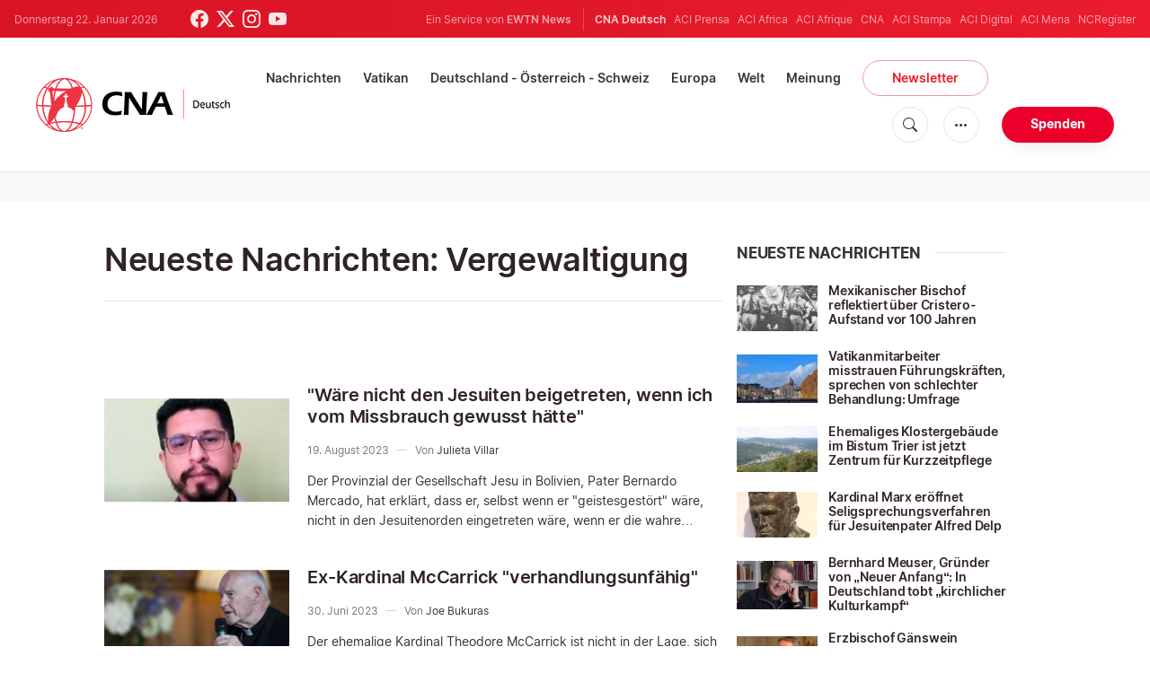

--- FILE ---
content_type: text/html; charset=UTF-8
request_url: https://de.catholicnewsagency.com/tag/vergewaltigung
body_size: 14710
content:
<!DOCTYPE html>
<html lang="de">
<head>
    <!-- Google Tag Manager -->
<script>(function(w,d,s,l,i){w[l]=w[l]||[];w[l].push({'gtm.start':
    new Date().getTime(),event:'gtm.js'});var f=d.getElementsByTagName(s)[0],
    j=d.createElement(s),dl=l!='dataLayer'?'&l='+l:'';j.async=true;j.src=
    'https://www.googletagmanager.com/gtm.js?id='+i+dl;f.parentNode.insertBefore(j,f);
    })(window,document,'script','dataLayer','GTM-ND8V7X2');</script>
<!-- End Google Tag Manager -->
<title>Neueste Nachrichten: Vergewaltigung</title>
<meta http-equiv="Content-Type" content="text/html;charset=utf-8"/>
<meta http-equiv="X-UA-Compatible" content="IE=edge">
<meta name="google" value="notranslate"/>
<meta name="description" content="Neueste Nachrichten: Vergewaltigung"/>
<meta name="keywords" content=""/>
<meta name="author" content="EWTN"/>
<meta name="copyright" content="© 2026 EWTN | All rights reserved."/>
<meta name="viewport" content="width=device-width, initial-scale=1, minimum-scale=1.0, maximum-scale=1.0, user-scalable=no"/>
<meta name="apple-mobile-web-app-capable" content="yes">
<meta name="format-detection" content="telephone=no">


<meta name="twitter:card" content="summary_large_image"/>
<meta name="twitter:site" content="@CNADeutsch"/>
<meta name="twitter:url" content="https://de.catholicnewsagency.com/tag/vergewaltigung"/>
<meta name="twitter:title" content=""/>
<meta name="twitter:description" content="Neueste Nachrichten: Vergewaltigung"/>
<meta name="twitter:creator" content="@CNADeutsch"/>
<meta name="twitter:image:src" content="https://de.catholicnewsagency.com/assets/images/extra/cover.png"/>


<meta property="fb:app_id" content="870635763055997"/>
<meta property="og:title" content=""/>
<meta property="og:type" content="website"/>
<meta property="og:url" content="https://de.catholicnewsagency.com/tag/vergewaltigung"/>
<meta property="og:image" content="https://de.catholicnewsagency.com/assets/images/extra/cover.png"/>
<meta property="og:description" content="Neueste Nachrichten: Vergewaltigung"/>
<meta property="og:site_name" content="CNA Deutsch"/>


<meta name="parsely-link" content="https://de.catholicnewsagency.com/tag/vergewaltigung" />
<meta name="parsely-title" content="Neueste Nachrichten: Vergewaltigung" />
    <meta name="parsely-type" content="index" />
<meta name="parsely-image-url" content="https://de.catholicnewsagency.com/assets/images/extra/cover.png" />


    <meta name="analytics-page-type" content="tag" />


    <meta name="analytics-tags" content="neueste nachrichten: vergewaltigung" />
    <meta name="analytics-page-id" content="1646" />

<link rel="canonical" href="https://de.catholicnewsagency.com/tag/vergewaltigung">
<link rel="stylesheet" type="text/css" href="https://cdn.jsdelivr.net/npm/bootstrap-icons@1.11.1/font/bootstrap-icons.css">
<link rel="stylesheet" type="text/css" href="/assets/css/app.css?id=1e0b55eec31a9f39c346343ae9b696fd">


<link rel="icon" type="image/png" href="https://de.catholicnewsagency.com/assets/images/extra/apple/apple-touch-icon-57x57.png" sizes="196x196" />
<link rel="icon" type="image/png" href="https://de.catholicnewsagency.com/assets/images/extra/favicon/favicon-96x96.png" sizes="96x96" />
<link rel="icon" type="image/png" href="https://de.catholicnewsagency.com/assets/images/extra/favicon/favicon-32x32.png" sizes="32x32" />
<link rel="icon" type="image/png" href="https://de.catholicnewsagency.com/assets/images/extra/favicon/favicon-16x16.png" sizes="16x16" />
<link rel="icon" type="image/png" href="https://de.catholicnewsagency.com/assets/images/extra/favicon/favicon-128x128.png" sizes="128x128" />
<link rel="apple-touch-icon-precomposed" sizes="57x57" href="https://de.catholicnewsagency.com/assets/images/extra/apple/apple-touch-icon-57x57.png" />
<link rel="apple-touch-icon-precomposed" sizes="114x114" href="https://de.catholicnewsagency.com/assets/images/extra/apple/apple-touch-icon-114x114.png" />
<link rel="apple-touch-icon-precomposed" sizes="72x72" href="https://de.catholicnewsagency.com/assets/images/extra/apple/apple-touch-icon-72x72.png" />
<link rel="apple-touch-icon-precomposed" sizes="144x144" href="https://de.catholicnewsagency.com/assets/images/extra/apple/apple-touch-icon-144x144.png" />
<link rel="apple-touch-icon-precomposed" sizes="60x60" href="https://de.catholicnewsagency.com/assets/images/extra/apple/apple-touch-icon-60x60.png" />
<link rel="apple-touch-icon-precomposed" sizes="120x120" href="https://de.catholicnewsagency.com/assets/images/extra/apple/apple-touch-icon-120x120.png" />
<link rel="apple-touch-icon-precomposed" sizes="76x76" href="https://de.catholicnewsagency.com/assets/images/extra/apple/apple-touch-icon-76x76.png" />
<link rel="apple-touch-icon-precomposed" sizes="152x152" href="https://de.catholicnewsagency.com/assets/images/extra/apple/apple-touch-icon-152x152.png" />
    <script type="text/javascript">
        var _iub = _iub || [];
        _iub.csConfiguration = {"siteId":4006555,"cookiePolicyId":86462506,"lang":"de","storage":{"useSiteId":true}};
    </script>
    <script type="text/javascript" src="https://cs.iubenda.com/autoblocking/4006555.js"></script>
    <script type="text/javascript" src="//cdn.iubenda.com/cs/tcf/stub-v2.js"></script>
    <script type="text/javascript" src="//cdn.iubenda.com/cs/tcf/safe-tcf-v2.js"></script>
    <script type="text/javascript" src="//cdn.iubenda.com/cs/gpp/stub.js"></script>
    <script type="text/javascript" src="//cdn.iubenda.com/cs/iubenda_cs.js" charset="UTF-8" async></script>
        
    <script type="application/ld+json">
    {
		"@context": 		"http://schema.org",
		"@type":			"WebPage",
		"headline": 		"Neueste Nachrichten: Vergewaltigung",
		"description": 		"Neueste Nachrichten: Vergewaltigung",
		"datePublished":	"2023-08-19T07:27:34+00:00",
		"dateModified":		"2023-08-19T07:11:00+00:00",
		"mainEntityOfPage":	"https://de.catholicnewsagency.com/tag/vergewaltigung",
		"publisher": {
			"@type": 	"Organization",
			"name": 	"CNA Deutsch",
			"logo": {
				"@type":	"ImageObject",
				"url":		"https://de.catholicnewsagency.com/assets/images/branding/CNA_Deutsch_RedBlk.png",
				"width": 	2708,
				"height": 	752
			}
		},
		"author": [{
            "@type": 	"Organization",
            "url":		"https://de.catholicnewsagency.com/uber-uns",
		    "name": 	"CNA Deutsch",
            "description": 	"CNA Deutsch ist eine Nachrichtenagentur der ACI Gruppe — ein Service von EWTN News mit Hauptsitz in Washington, D.C. Seit seiner Gründung durch Alejandro Bermudez im Jahr 2015 bietet CNA Deutsch allen Menschen mit Zugang zum Internet aktuelle und kostenlose Nachrichten über die katholische Kirche in aller Welt, insbesondere über die neuesten Aussagen des Papstes und aktuelle Ereignisse am Heiligen Stuhl."
		}],
		"image": {
			"@type": 	"ImageObject",
			"url": 		"https://de.catholicnewsagency.com/assets/images/placeholdertag.png",
			"width": 	1201,
			"height": 	601
        }
    }
</script>
    
    <!-- PostHog Analytics -->
<script>
(function() {
    'use strict';

    // PostHog CDN Loader
    !function(t,e){var o,n,p,r;e.__SV||(window.posthog=e,e._i=[],e.init=function(i,s,a){function g(t,e){var o=e.split(".");2==o.length&&(t=t[o[0]],e=o[1]);t[e]=function(){t.push([e].concat(Array.prototype.slice.call(arguments,0)))}}(p=t.createElement("script")).type="text/javascript",p.async=!0,p.src=s.api_host+"/static/array.js",(r=t.getElementsByTagName("script")[0]).parentNode.insertBefore(p,r);var u=e;for(void 0!==a?u=e[a]=[]:a="posthog",u.people=u.people||[],u.toString=function(t){var e="posthog";return"posthog"!==a&&(e+="."+a),t||(e+=" (stub)"),e},u.people.toString=function(){return u.toString(1)+".people (stub)"},o="capture identify alias people.set people.set_once set_config register register_once unregister opt_out_capturing has_opted_out_capturing opt_in_capturing reset isFeatureEnabled onFeatureFlags getFeatureFlag getFeatureFlagPayload reloadFeatureFlags group updateEarlyAccessFeatureEnrollment getEarlyAccessFeatures getActiveMatchingSurveys getSurveys".split(" "),n=0;n<o.length;n++)g(u,o[n]);e._i.push([i,s,a])},e.__SV=1)}(document,window.posthog||[]);

    // =============================================================================
    // PostHog Configuration
    // =============================================================================

    const posthogConfig = {
        enabled: true,
        apiKey: 'phc_3b4tsLrHHzsSavxDBpOPpePiNKlWmVVxiZbc1uqqSaB',
        host: 'https://eu.i.posthog.com',
        webVitalsSampleRate: 10,
        sessionReplaySampleRate: 0,
        forceSessionReplay: false,
        forceSessionReplayParam: 'posthog_force_replay',
        debug: false
    };

    // =============================================================================
    // Types & Interfaces
    // =============================================================================

    /**
     * @typedef {Object} AnalyticsContext
     * @property {string|null} pageType
     * @property {string|null} pubDate
     * @property {string|null} section
     * @property {string[]|null} authors
     * @property {string[]|null} tags
     * @property {string|null} pageId
     */

    // =============================================================================
    // Constants & State
    // =============================================================================

    // Set to track seen error signatures to prevent duplicate exception reporting
    const seenErrors = new Set();

    // =============================================================================
    // PostHog Initialization
    // =============================================================================

    /**
     * Initialize PostHog analytics with proper configuration
     */
    function initializePostHog() {
        // Skip initialization if disabled or no API key
        if (!posthogConfig.enabled || !posthogConfig.apiKey) {
            return;
        }

        try {
            posthog.init(posthogConfig.apiKey, {
                api_host: posthogConfig.host,
                persistence: 'memory',
                debug: posthogConfig.debug,
                autocapture: true,
                capture_pageview: true,
                capture_pageleave: true,
                capture_exceptions: true,
                cross_subdomain_cookie: false,
                disable_session_recording: !shouldEnableSessionReplay(),
                capture_performance: getPerformanceConfig(),
                before_send: processEventBeforeSend,
                loaded: function() {
                    setAnalyticsContext();
                }
            });
        } catch (error) {
            // Silently fail to avoid breaking the application
            console.error('PostHog initialization failed:', error);
        }
    }

    // =============================================================================
    // Event Processing & Filtering
    // =============================================================================

    /**
     * Generate a unique signature for an error to enable deduplication
     */
    function generateErrorSignature(event) {
        if (!event.properties || !event.properties.$exception_list) {
            return '';
        }

        const exceptions = event.properties.$exception_list;
        if (!Array.isArray(exceptions) || exceptions.length === 0) {
            return '';
        }

        // Use the first exception to generate signature
        const exception = exceptions[0];
        const type = exception.type || 'Unknown';
        const message = exception.value || '';
        const stackTrace = exception.stacktrace && exception.stacktrace.frames && exception.stacktrace.frames[0];

        // Create signature from error type, message, and top stack frame
        return [
            type,
            message,
            stackTrace ? stackTrace.filename || '' : '',
            stackTrace ? stackTrace.function || '' : '',
            stackTrace ? stackTrace.lineno || '' : ''
        ].join('|');
    }

    /**
     * Process events before sending to PostHog
     * Handles sampling and deduplication
     */
    function processEventBeforeSend(event) {
        if (event === null) {
            return null;
        }

        // Sample web vitals events
        if (
            event.event === '$web_vitals' &&
            Math.random() * 100 > posthogConfig.webVitalsSampleRate
        ) {
            return null; // Drop this event
        }

        // Deduplicate exception events
        if (event.event === '$exception') {
            const errorSignature = generateErrorSignature(event);
            if (errorSignature && seenErrors.has(errorSignature)) {
                return null; // Drop duplicate error
            }
            if (errorSignature) {
                seenErrors.add(errorSignature);
            }
        }

        return event;
    }

    /**
     * Determine if session replay should be enabled
     */
    function shouldEnableSessionReplay() {
        const forceSessionReplay = posthogConfig.forceSessionReplay ||
            (typeof window !== 'undefined' &&
                new URLSearchParams(window.location.search).has(posthogConfig.forceSessionReplayParam));

        return forceSessionReplay || Math.random() * 100 < posthogConfig.sessionReplaySampleRate;
    }

    /**
     * Get performance configuration based on web vitals sample rate
     */
    function getPerformanceConfig() {
        if (posthogConfig.webVitalsSampleRate === 100) {
            return true;
        } else if (posthogConfig.webVitalsSampleRate > 0) {
            return {
                web_vitals_sample_rate: posthogConfig.webVitalsSampleRate / 100
            };
        }
        return false;
    }

    // =============================================================================
    // Context Utilities
    // =============================================================================

    /**
     * Get page metadata from generic analytics meta tags
     */
    function getPageMetadata() {
        const metaMapping = [
            ['page_type', 'analytics-page-type'],
            ['pub_date', 'analytics-pub-date'],
            ['section', 'analytics-section'],
            ['authors', 'analytics-authors'],
            ['tags', 'analytics-tags'],
            ['page_id', 'analytics-page-id']
        ];

        const metadata = {};

        metaMapping.forEach(function(item) {
            const el = document.querySelector('meta[name="' + item[1] + '"]');
            if (el && el.content) {
                if (item[0] === 'tags' || item[0] === 'authors') {
                    metadata[item[0]] = el.content.split('|').map(function(item) {
                        return item.trim();
                    }).filter(function(item) {
                        return item.length > 0;
                    });
                } else {
                    metadata[item[0]] = el.content;
                }
            }
        });

        return metadata;
    }

    /**
     * Get the current page URL path
     */
    function getPagePath() {
        return typeof window !== 'undefined' ? window.location.pathname : '';
    }

    // =============================================================================
    // Analytics Context Management
    // =============================================================================

    /**
     * Set analytics context using PostHog Super Properties
     * This ensures all events include these properties automatically
     */
    function setAnalyticsContext() {
        if (!posthogConfig.enabled || typeof posthog === 'undefined') {
            return;
        }

        try {
            const pageMetadata = getPageMetadata();
            const contextData = Object.assign({
                app_name: 'cna-deutsch',
                app_version: '0.1.0',
            }, pageMetadata);

            posthog.register(contextData);
        } catch (error) {
            console.error('Failed to set analytics context:', error);
            // Register error flag for debugging
            try {
                posthog.register({ 'register-error': true });
            } catch (e) {
                // Silent fail
            }
        }
    }

    /**
     * Clear analytics context by unregistering properties
     */
    function clearAnalyticsContext() {
        if (!posthogConfig.enabled || typeof posthog === 'undefined') {
            return;
        }

        try {
            const keysToUnregister = [
                'page_type', 'pub_date', 'section', 'authors', 'tags', 'page_id',
                'app_name',
            ];

            keysToUnregister.forEach(function(key) {
                posthog.unregister(key);
            });
        } catch (error) {
            console.error('Failed to clear analytics context:', error);
        }
    }

    /**
     * Get current analytics context from PostHog
     */
    function getAnalyticsContext() {
        if (!posthogConfig.enabled || typeof posthog === 'undefined') {
            return {
                pageType: null,
                pubDate: null,
                section: null,
                authors: null,
                tags: null,
                pageId: null
            };
        }

        try {
            return {
                pageType: posthog.get_property('page_type') || null,
                pubDate: posthog.get_property('pub_date') || null,
                section: posthog.get_property('section') || null,
                authors: posthog.get_property('authors') || null,
                tags: posthog.get_property('tags') || null,
                pageId: posthog.get_property('page_id') || null
            };
        } catch (error) {
            return {
                pageType: null,
                pubDate: null,
                section: null,
                authors: null,
                tags: null,
                pageId: null
            };
        }
    }

    // =============================================================================
    // Public API
    // =============================================================================

    // Expose functions to global scope for external use
    window.PostHogAnalytics = {
        initialize: initializePostHog,
        setContext: setAnalyticsContext,
        clearContext: clearAnalyticsContext,
        getContext: getAnalyticsContext,
        config: posthogConfig
    };

    // =============================================================================
    // Auto-initialization
    // =============================================================================

    // Initialize PostHog when DOM is ready
    if (document.readyState === 'loading') {
        document.addEventListener('DOMContentLoaded', initializePostHog);
    } else {
        initializePostHog();
    }
})();
</script>
<!-- End PostHog Analytics -->

    <script type='text/javascript'>
        var googletag = googletag || {};
        googletag.cmd = googletag.cmd || [];
        (function () {
            var gads = document.createElement('script');
            gads.async = true;
            gads.type = 'text/javascript';
            var useSSL = 'https:' == document.location.protocol;
            gads.src = (useSSL ? 'https:' : 'http:') +
                    '//www.googletagservices.com/tag/js/gpt.js';
            var node = document.getElementsByTagName('script')[0];
            node.parentNode.insertBefore(gads, node);
        })();
    </script>    
</head>
<body class="tags">
    <!-- Google Tag Manager (noscript) -->
    <noscript><iframe src="https://www.googletagmanager.com/ns.html?id=GTM-ND8V7X2" height="0" width="0" style="display:none;visibility:hidden"></iframe></noscript>
    <!-- End Google Tag Manager (noscript) -->
    <div id="fb-root"></div>
    <script>(function(d, s, id) {
            var js, fjs = d.getElementsByTagName(s)[0];
            if (d.getElementById(id)) return;
            js = d.createElement(s); js.id = id;
            js.src = "//connect.facebook.net/en_US/sdk.js#xfbml=1&appId=1559469840969344&version=v2.0";
            fjs.parentNode.insertBefore(js, fjs);
        }(document, 'script', 'facebook-jssdk'));</script>
    <div id="app">
        <header class="p-0" id="header">
    <div class="header-desktop">
	<div id="topbar" class="py-2 clear">
		<div class="left">
			<span class="today mr-6 mr-s-0">Donnerstag 22. Januar 2026</span>
			<ul class="social-menu">
	<li class="mr-1"><a href="https://www.facebook.com/CNAdeutsch" target="_blank"><i class="bi bi-facebook"></i></a></li>
	<li class="mr-1"><a href="https://twitter.com/CNAdeutsch" target="_blank"><i class="bi bi-twitter-x"></i></a></li>
	<li class="mr-1"><a href="https://www.instagram.com/cnadeutsch/" target="_blank"><i class="bi bi-instagram"></i></a></li>
	<li class="mr-1"><a href="https://www.youtube.com/channel/UCU0tOLQo485V_90MnS63Q8Q" target="_blank"><i class="bi bi-youtube"></i></a></li>
</ul>
		</div>
		<div class="right">
			<span class="ewtn-title">Ein Service von <a href="//www.ewtnnews.com" title="EWTN News">EWTN News</a></span>

			<div class="ewtn-services current-page">
				<a class="service current-service" href="https://de.catholicnewsagency.com/" target="_blank">CNA Deutsch</a>
				<a class="service" href="https://www.aciprensa.com/" target="_blank">ACI Prensa</a>
				<a class="service" href="https://www.aciafrica.org/" target="_blank">ACI Africa</a>
				<a class="service" href="https://www.aciafrique.org/" target="_blank">ACI Afrique</a>
				<a class="service" href="https://www.catholicnewsagency.com/" target="_blank">CNA</a>
				<a class="service" href="https://www.acistampa.com/" target="_blank">ACI Stampa</a>
				<a class="service" href="https://www.acidigital.com/" target="_blank">ACI Digital</a>
				<a class="service" href="https://www.acimena.com/" target="_blank">ACI Mena</a>
				<a class="service" href="https://www.ncregister.com/" target="_blank">NCRegister</a>
		</div>
		</div>
	</div>
	<div class="menubar sticky-menu justify-content-between d-flex" style="align-items: center">
		<a class="logo" href="/"><img class="logo-desktop" src="https://de.catholicnewsagency.com/assets/images/branding/CNA_Deutsch_RedBlk_small.png" alt="CNA Deutsch"></a>

		<div class="menu-content justify-content-between d-flex align-items-center">
			<div class="no-wrap">
				<ul id="main-menu" class="sm sm-clean">
	<li class="headlines"><a href="/headlines">Nachrichten</a></li>
	<li class="vatikan"><a href="/section/vatikan">Vatikan</a></li>
	<li class="deutschland-osterreich-schweiz"><a href="/section/deutschland-osterreich-schweiz">Deutschland - Österreich - Schweiz</a></li>
	<li class="europa"><a href="/section/europa">Europa</a></li>
	<li class="welt"><a href="/section/welt">Welt</a></li>
	<li class="articles"><a href="/articles">Meinung</a></li>
	<li class="newsletter"><a class="featured-btn" href="/newsletter">Newsletter</a></li>
</ul>			</div>

			<ul class="extra-buttons no-wrap">
				<li><a href="javascript:;" class="btn-icon" id="search-btn"><i class="bi bi-search"></i></a></li>
				<li class="dropdown">
					<a href="javascript:;" class="dropdown-open btn-icon"><i class="bi bi-three-dots"></i></a>
					<div class="dropdown-content">
						<a class="dropdown-item" href="https://de.catholicnewsagency.com/uber-uns">Über uns</a>
						<a class="dropdown-item" href="https://ewtnadvertising.com/" target="_blank">Werben Sie bei uns</a>
						<a class="dropdown-item" href="https://de.catholicnewsagency.com/impressum">Impressum</a>
					</div>
				</li>
				<li><a href="https://sd.ewtn.com/donate-to-cna/" class="btn btn-rounded btn-success">Spenden</a></li>
			</ul>
		</div>

		<div id="search-block">
			<div class="search-content d-flex justify-content-between align-items-center">
				<div class="search-bar">
	<form class="search" accept-charset="utf-8" method="get" action="/results">
		<div class="input-field">
			<i class="bi bi-search"></i>
			<input class="search-field" type="text" name="q" id="q" placeholder="Suche..." value="">
			<button type="submit" id="search" class="submit-form submit-btn btn btn-rounded btn-success" value=""><span class="search-text">Search</span><i class="bi bi-search"></i></button>
		</div>
	</form>
</div>
        
				<a href="javascript:;" id="close-search"></a>
			</div>
		</div>
	</div>
</div>	<div class="header-tablet">
	<div id="topbar" class="py-2 clear">
		<div class="left">
	        <span class="today mr-6 mr-s-0">Donnerstag 22. Januar 2026</span>
			<ul class="social-menu">
	<li class="mr-1"><a href="https://www.facebook.com/CNAdeutsch" target="_blank"><i class="bi bi-facebook"></i></a></li>
	<li class="mr-1"><a href="https://twitter.com/CNAdeutsch" target="_blank"><i class="bi bi-twitter-x"></i></a></li>
	<li class="mr-1"><a href="https://www.instagram.com/cnadeutsch/" target="_blank"><i class="bi bi-instagram"></i></a></li>
	<li class="mr-1"><a href="https://www.youtube.com/channel/UCU0tOLQo485V_90MnS63Q8Q" target="_blank"><i class="bi bi-youtube"></i></a></li>
</ul>
		</div>
		<div class="right">
			<span class="ewtn-title">Ein Service von <a href="//www.ewtnnews.com" title="EWTN News">EWTN News</a></span>

			<div class="dropdown current-page">
				<a href="javascript:;" class="dropdown-open">CNA Deutsch <i class="bi bi-three-dots"></i></a>
				<div class="dropdown-content">
					<a class="dropdown-item" href="https://www.aciprensa.com/" target="_blank">ACI Prensa</a>
					<a class="dropdown-item" href="https://www.aciafrica.org/" target="_blank">ACI Africa</a>
					<a class="dropdown-item" href="https://www.aciafrique.org/" target="_blank">ACI Afrique</a>
					<a class="dropdown-item" href="https://www.catholicnewsagency.com/" target="_blank">CNA</a>
					<a class="dropdown-item" href="https://www.acistampa.com/" target="_blank">ACI Stampa</a>
					<a class="dropdown-item" href="https://www.acidigital.com/" target="_blank">ACI Digital</a>
					<a class="dropdown-item" href="https://www.acimena.com/" target="_blank">ACI Mena</a>
					<a class="dropdown-item" href="https://www.ncregister.com/" target="_blank">NCRegister</a>
				</div>
			</div>
		</div>
	</div>
	<div class="menubar sticky-menu justify-content-between d-flex">
		<a class="logo" href="/"><img class="logo-tablet" src="https://de.catholicnewsagency.com/assets/images/branding/CNA_Deutsch_RedBlk_small.png" alt="CNA Deutsch"></a>
		<div class="menu-content justify-content-end d-flex align-items-center">
			<ul class="extra-buttons">
				<li><a href="javascript:;" class="btn-icon" id="search-btn"><i class="bi bi-search"></i></a></li>
				<li class="dropdown">
					<a href="javascript:;" class="dropdown-open btn-icon"><i class="bi bi-three-dots"></i></a>
					<div class="dropdown-content">
						<a class="dropdown-item" href="https://de.catholicnewsagency.com/uber-uns">Über uns</a>
						<a class="dropdown-item" href="https://ewtnadvertising.com/" target="_blank">Werben</a>
						<a class="dropdown-item" href="https://de.catholicnewsagency.com/impressum">Impressum</a>
					</div>
				</li>
				<li><a href="https://sd.ewtn.com/donate-to-cna/" class="btn btn-rounded btn-success">Spenden</a></li>
				<li class="menu-btn"><a href="javascript:void(0);" class="sidebar-handler btn-icon"><i class="bi bi-list"></i><span>Menu</span></a></li>
			</ul>
		</div>

		<div id="search-block">
			<div class="search-content d-flex justify-content-between align-items-center">
				<div class="search-bar">
	<form class="search" accept-charset="utf-8" method="get" action="/results">
		<div class="input-field">
			<i class="bi bi-search"></i>
			<input class="search-field" type="text" name="q" id="q" placeholder="Suche..." value="">
			<button type="submit" id="search" class="submit-form submit-btn btn btn-rounded btn-success" value=""><span class="search-text">Search</span><i class="bi bi-search"></i></button>
		</div>
	</form>
</div>
        
				<a href="javascript:;" id="close-search"></a>
			</div>
		</div>
	</div>


	<div class="tablet-sidebar responsive-sidebar">
		<a href="javascript:;" onclick="closeSidebar();" class="close-sidebar">&times;</a>
		<div class="responsive-sidebar-content">

			<ul id="main-menu" class="sm sm-clean">
	<li class="headlines"><a href="/headlines">Nachrichten</a></li>
	<li class="vatikan"><a href="/section/vatikan">Vatikan</a></li>
	<li class="deutschland-osterreich-schweiz"><a href="/section/deutschland-osterreich-schweiz">Deutschland - Österreich - Schweiz</a></li>
	<li class="europa"><a href="/section/europa">Europa</a></li>
	<li class="welt"><a href="/section/welt">Welt</a></li>
	<li class="articles"><a href="/articles">Meinung</a></li>
	<li class="newsletter"><a class="featured-btn" href="/newsletter">Newsletter</a></li>
</ul>
		</div>
	</div>
</div>	<div class="header-mobile">
	<div class="menubar justify-content-between d-flex">
		<a class="logo" href="/"><img class="logo-mobile" src="https://de.catholicnewsagency.com/assets/images/branding/CNA_Deutsch_White_small.png" alt="CNA Deutsch"></a>

		<ul class="extra-buttons">
			<li><a href="https://sd.ewtn.com/donate-to-cna/" class="btn btn-rounded btn-success">Spenden</a></li>
			<li class="menu-btn"><a href="javascript:void(0);" class="sidebar-handler btn-icon"><i class="bi bi-list"></i></a></li>
		</ul>
	</div>

	<div class="mobile-sidebar responsive-sidebar">
		<a href="javascript:;" onclick="closeSidebar();" class="close-sidebar">&times;</a>
		<div class="responsive-sidebar-content">
			<span class="today mr-6 mr-s-0">Donnerstag 22. Januar 2026</span>

			<div class="search-bar">
	<form class="search" accept-charset="utf-8" method="get" action="/results">
		<div class="input-field">
			<i class="bi bi-search"></i>
			<input class="search-field" type="text" name="q" id="q" placeholder="Suche..." value="">
			<button type="submit" id="search" class="submit-form submit-btn btn btn-rounded btn-success" value=""><span class="search-text">Search</span><i class="bi bi-search"></i></button>
		</div>
	</form>
</div>
        

			<ul id="main-menu" class="sm sm-clean">
	<li class="headlines"><a href="/headlines">Nachrichten</a></li>
	<li class="vatikan"><a href="/section/vatikan">Vatikan</a></li>
	<li class="deutschland-osterreich-schweiz"><a href="/section/deutschland-osterreich-schweiz">Deutschland - Österreich - Schweiz</a></li>
	<li class="europa"><a href="/section/europa">Europa</a></li>
	<li class="welt"><a href="/section/welt">Welt</a></li>
	<li class="articles"><a href="/articles">Meinung</a></li>
	<li class="newsletter"><a class="featured-btn" href="/newsletter">Newsletter</a></li>
</ul>
			<a href="https://sd.ewtn.com/donate-to-cna/" class="btn btn-big btn-donate btn-success">Spenden</a>

			<hr>

			<ul class="extra-menu">
	<li><a href="https://de.catholicnewsagency.com/newsletter">Newsletter</a></li>
	<li><a href="https://de.catholicnewsagency.com/uber-uns">Über uns</a></li>
	<li><a href="https://de.catholicnewsagency.com/impressum">Impressum</a></li>
</ul>

			<hr>

			<div class="select-ewtn d-flex justify-content-between align-items-center">
				<span class="ewtn-title">EWTN News</span>

				<div class="dropdown current-page">
					<a href="javascript:;" class="dropdown-open">CNA Deutsch <i class="bi bi-three-dots"></i></a>
					<div class="dropdown-content">
						<a class="dropdown-item" href="https://www.aciprensa.com/" target="_blank">ACI Prensa</a>
						<a class="dropdown-item" href="https://www.aciafrica.org/" target="_blank">ACI Africa</a>
						<a class="dropdown-item" href="https://www.aciafrique.org/" target="_blank">ACI Afrique</a>
						<a class="dropdown-item" href="https://www.catholicnewsagency.com/" target="_blank">CNA</a>
						<a class="dropdown-item" href="https://www.acistampa.com/" target="_blank">ACI Stampa</a>
						<a class="dropdown-item" href="https://www.acidigital.com/" target="_blank">ACI Digital</a>
						<a class="dropdown-item" href="https://www.acimena.com/" target="_blank">ACI Mena</a>
						<a class="dropdown-item" href="https://www.ncregister.com/" target="_blank">NCRegister</a>
					</div>
				</div>
			</div>
		</div>
	</div>
</div></header>
        <div class="col-12 py-4 lightest-grey-bg">
            <div style="max-width: 768px; margin: auto; text-align: center">
        <div id='div-gpt-ad-1685541544411-0'>
            <script type="module">
                googletag.cmd.push(function() { googletag.display('div-gpt-ad-1685541544411-0'); });
            </script>
        </div>
    </div>
        </div>
        <div class="all">
            <div class="container">
    <div class="row mt-5 mb-6">
        <div class="col-l-8 col-m-12 content">
            <h1 class="page-title">Neueste Nachrichten: Vergewaltigung</h1>
            <div class="post-share mb-7 mb-s-6">
	<div class="shareaholic-canvas" data-app="share_buttons" data-app-id="33122400"></div>
</div>            <div class="row">
                <div class="col-12 mt-5">
                    <div class="cards-grid horizontal-grid mx-0 p-0">
    
                        <div class="horizontal" style="width: 100%">
    						<div class="card">
    							<div class="card-image">
    								<a href="https://de.catholicnewsagency.com/news/13869/ware-nicht-den-jesuiten-beigetreten-wenn-ich-vom-missbrauch-gewusst-hatte"><img src="https://de.catholicnewsagency.com/image/jesuitprovincialbolivia_1692430030.png?w=250&h=140" alt="Pater Bernardo Mercado, Provinzial der Jesuiten in Bolivien. / ACI Prensa  / Screenshot / YouTube"></a>
    							</div>
    							<div class="card-content">
    								<h3 class="card-title"><a href="https://de.catholicnewsagency.com/news/13869/ware-nicht-den-jesuiten-beigetreten-wenn-ich-vom-missbrauch-gewusst-hatte">&quot;Wäre nicht den Jesuiten beigetreten, wenn ich vom Missbrauch gewusst hätte&quot;</a></h3>
                                    <div class="card-meta">
                                                                                <p class="card-meta-item card-author">19. August 2023</p>
                                                                                    <p class="card-meta-item card-author">Von
                                                <a href="https://de.catholicnewsagency.com/author/512/julieta-villar">
                                                    Julieta Villar
                                                </a>
                                            </p>
                                                                            </div>                                    
    								<p class="card-desc three-lines">Der Provinzial der Gesellschaft Jesu in Bolivien, Pater Bernardo Mercado, hat erkl&auml;rt, dass er, selbst wenn er "geistesgest&ouml;rt" w&auml;re, nicht in den Jesuitenorden eingetreten w&auml;re, wenn er die wahre Situation des Ordens in Sachen sexueller Gewalt und P&auml;derastie&nbsp;gekannt h&auml;tte.
</p>
    							</div>
    						</div>
    					</div>
    
                        <div class="horizontal" style="width: 100%">
    						<div class="card">
    							<div class="card-image">
    								<a href="https://de.catholicnewsagency.com/news/13507/ex-kardinal-mccarrick-verhandlungsunfahig"><img src="https://de.catholicnewsagency.com/image/cardinal_mccarrick_credit___mazur_catholicchurchorguk_cna_1581060346.jpg?w=250&h=140" alt="Der ehemalige Kardinal Theodore McCarrick wurde im Februar 2019 aus dem Klerikerstand entlassen. / Mazur/catholicchurch.org.uk"></a>
    							</div>
    							<div class="card-content">
    								<h3 class="card-title"><a href="https://de.catholicnewsagency.com/news/13507/ex-kardinal-mccarrick-verhandlungsunfahig">Ex-Kardinal McCarrick &quot;verhandlungsunfähig&quot;</a></h3>
                                    <div class="card-meta">
                                                                                <p class="card-meta-item card-author">30. Juni 2023</p>
                                                                                    <p class="card-meta-item card-author">Von
                                                <a href="https://de.catholicnewsagency.com/author/378/joe-bukuras">
                                                    Joe Bukuras
                                                </a>
                                            </p>
                                                                            </div>                                    
    								<p class="card-desc three-lines">Der ehemalige Kardinal Theodore McCarrick ist nicht in der Lage, sich vor Gericht wegen sexuellen Missbrauchs in Massachusetts zu verantworten. Dies sagte ein vom Staat beauftragter Experte f&uuml;r psychische Gesundheit, nachdem er den in Ungnade gefallenen Ex-Priester untersucht hatte.</p>
    							</div>
    						</div>
    					</div>
    
                        <div class="horizontal" style="width: 100%">
    						<div class="card">
    							<div class="card-image">
    								<a href="https://de.catholicnewsagency.com/news/12189/nigerias-militar-hat-frauen-in-mindestens-10000-fallen-zu-abtreibung-gezwungen-bericht"><img src="https://de.catholicnewsagency.com/image/soldat-nigeria_1670493578.jpg?w=250&h=140" alt="Nigerianischer Soldat / Shutterstock"></a>
    							</div>
    							<div class="card-content">
    								<h3 class="card-title"><a href="https://de.catholicnewsagency.com/news/12189/nigerias-militar-hat-frauen-in-mindestens-10000-fallen-zu-abtreibung-gezwungen-bericht">Nigerias Militär hat Frauen in mindestens 10.000 Fällen zu Abtreibung gezwungen: Bericht</a></h3>
                                    <div class="card-meta">
                                                                                <p class="card-meta-item card-author">8. Dezember 2022</p>
                                                                                    <p class="card-meta-item card-author">Von
                                                <a href="https://de.catholicnewsagency.com/author/497/peter-pinedo">
                                                    Peter Pinedo
                                                </a>
                                            </p>
                                                                            </div>                                    
    								<p class="card-desc three-lines">Der Bericht der Nachrichtenagentur Reuters&nbsp;liefert auch weitere Beweise f&uuml;r den Einsatz von Vergewaltigung als Kriegswaffe, die von islamistischen Aufst&auml;ndischen gegen nigerianische Zivilisten eingesetzt wird.</p>
    							</div>
    						</div>
    					</div>
    
                        <div class="horizontal" style="width: 100%">
    						<div class="card">
    							<div class="card-image">
    								<a href="https://de.catholicnewsagency.com/news/7858/priester-in-lugano-wegen-vergewaltigung-einer-jungen-frau-verurteilt"><img src="https://de.catholicnewsagency.com/image/5624bc29-94df-4041-9aed-79413cd61a3e_1585912947.jpeg?w=250&h=140" alt="Illustration / Unsplash (CC0) "></a>
    							</div>
    							<div class="card-content">
    								<h3 class="card-title"><a href="https://de.catholicnewsagency.com/news/7858/priester-in-lugano-wegen-vergewaltigung-einer-jungen-frau-verurteilt">Priester in Lugano wegen Vergewaltigung einer jungen Frau verurteilt</a></h3>
                                    <div class="card-meta">
                                                                                <p class="card-meta-item card-author">16. Februar 2021</p>
                                                                                    <p class="card-meta-item card-author">Von
                                                <a href="https://de.catholicnewsagency.com/author/291/cna-deutsch">
                                                    CNA Deutsch Nachrichtenredaktion
                                                </a>
                                            </p>
                                                                            </div>                                    
    								<p class="card-desc three-lines">Ein 49-j&auml;hriger Priester ist am heutigen Dienstag wegen sexueller N&ouml;tigung, Vergewaltigung und Versto&szlig;es gegen das Bet&auml;ubungsmittelgesetz zu vier Jahren Haft verurteilt worden.</p>
    							</div>
    						</div>
    					</div>
    
                        <div class="horizontal" style="width: 100%">
    						<div class="card">
    							<div class="card-image">
    								<a href="https://de.catholicnewsagency.com/news/6665/der-vergewaltigung-bezichtigter-bischof-appelliert-an-obersten-gerichtshof-indiens"><img src="https://de.catholicnewsagency.com/image/franco_mulakkal_cna_1540275782.jpeg?w=250&h=140" alt="Bischof Franco Mulakkal / CNA Deutsch Archivbild"></a>
    							</div>
    							<div class="card-content">
    								<h3 class="card-title"><a href="https://de.catholicnewsagency.com/news/6665/der-vergewaltigung-bezichtigter-bischof-appelliert-an-obersten-gerichtshof-indiens">Der Vergewaltigung bezichtigter Bischof appelliert an Obersten Gerichtshof Indiens</a></h3>
                                    <div class="card-meta">
                                                                                <p class="card-meta-item card-author">28. Juli 2020</p>
                                                                            </div>                                    
    								<p class="card-desc three-lines">Nachdem seine Versuche scheiterten,&nbsp;ein&nbsp;Verfahren wegen Vergewaltigung einer Nonne zu verhindern, hat ein katholischer Bischof den Obersten Gerichtshof Indiens gebeten, das Verfahren gegen ihn fallen zu lassen.</p>
    							</div>
    						</div>
    					</div>
    
                        <div class="horizontal" style="width: 100%">
    						<div class="card">
    							<div class="card-image">
    								<a href="https://de.catholicnewsagency.com/news/4557/chilenischer-pralat-verweigert-knieenden-glaubigen-die-heilige-kommunion"><img src="https://de.catholicnewsagency.com/image/monsaos_comunicacionesdesantiago120419_1556277093.jpg?w=250&h=140" alt="Monsignore Celestino Aos / Pressestelle, Erzbistum Santiago "></a>
    							</div>
    							<div class="card-content">
    								<h3 class="card-title"><a href="https://de.catholicnewsagency.com/news/4557/chilenischer-pralat-verweigert-knieenden-glaubigen-die-heilige-kommunion">Chilenischer Prälat verweigert knieenden Gläubigen die heilige Kommunion</a></h3>
                                    <div class="card-meta">
                                                                                <p class="card-meta-item card-author">26. April 2019</p>
                                                                                    <p class="card-meta-item card-author">Von
                                                <a href="https://de.catholicnewsagency.com/author/12/anian-christoph-wimmer">
                                                    AC Wimmer
                                                </a>
                                            </p>
                                                                            </div>                                    
    								<p class="card-desc three-lines">Statt Fingerspitzengef&uuml;hl zu zeigen, hat es Celestino Aos geschafft, ausgerechnet an Ostern viele Katholiken innerhalb und au&szlig;erhalb des Landes zu skandalisieren.</p>
    							</div>
    						</div>
    					</div>
    
                        <div class="horizontal" style="width: 100%">
    						<div class="card">
    							<div class="card-image">
    								<a href="https://de.catholicnewsagency.com/news/3863/kein-geld-vom-bistum-fur-angeklagten-bischof-im-fall-der-vergewaltigten-nonne"><img src="https://de.catholicnewsagency.com/image/bishop_franco_1541656550.jpg?w=250&h=140" alt="Bischof Frank Mulakkal /  Linto 11/wikimedia (CC BY 4.0)"></a>
    							</div>
    							<div class="card-content">
    								<h3 class="card-title"><a href="https://de.catholicnewsagency.com/news/3863/kein-geld-vom-bistum-fur-angeklagten-bischof-im-fall-der-vergewaltigten-nonne">Kein Geld vom Bistum für angeklagten Bischof im Fall der vergewaltigten Nonne </a></h3>
                                    <div class="card-meta">
                                                                                <p class="card-meta-item card-author">8. November 2018</p>
                                                                                    <p class="card-meta-item card-author">Von
                                                <a href="https://de.catholicnewsagency.com/author/12/anian-christoph-wimmer">
                                                    AC Wimmer
                                                </a>
                                            </p>
                                                                            </div>                                    
    								<p class="card-desc three-lines">Die Di&ouml;zese Jalandhar wird nicht f&uuml;r die strafrechtliche Verteidigung ihres Bischofs aufkommen, der beschuldigt wird, eine Ordensschwester&nbsp;jahrelang vergewaltigt zu haben.</p>
    							</div>
    						</div>
    					</div>
    
                        <div class="horizontal" style="width: 100%">
    						<div class="card">
    							<div class="card-image">
    								<a href="https://de.catholicnewsagency.com/news/1746/einbrecher-in-kloster-auf-madagaskar-vergewaltigen-schwestern-und-deutsche-helferin"><img src="https://de.catholicnewsagency.com/image/antsirabe-02_1491553210.jpg?w=250&h=140" alt="Der Dom Unserer Lieben Frau von Salette in Antsirabe, Madagaskar / Wayne77 via Wikimedia (CC BY-SA 4.0)"></a>
    							</div>
    							<div class="card-content">
    								<h3 class="card-title"><a href="https://de.catholicnewsagency.com/news/1746/einbrecher-in-kloster-auf-madagaskar-vergewaltigen-schwestern-und-deutsche-helferin">Einbrecher in Kloster auf Madagaskar vergewaltigen Schwestern und deutsche Helferin</a></h3>
                                    <div class="card-meta">
                                                                                <p class="card-meta-item card-author">7. April 2017</p>
                                                                                    <p class="card-meta-item card-author">Von
                                                <a href="https://de.catholicnewsagency.com/author/11/cna-deutschewtn-news">
                                                    CNA Deutsch
                                                </a>
                                            </p>
                                                                            </div>                                    
    								<p class="card-desc three-lines">Bei einem bewaffneten Raub&uuml;berfall auf ein Kloster auf Madagaskar haben die T&auml;ter offenbar eine deutsche Helferin und vier Schwestern vergewaltigt.&nbsp;</p>
    							</div>
    						</div>
    					</div>
        				</div>
                </div>
            </div>
                </div>

        <div class="col-l-4 col-m-12 sidebar">
	<div class="mb-5">
		<div class="box banner">
    <div id='cna_de_sidebar_a' style="text-align: center"></div>
</div>
	</div>
    <div class="mt-3 mb-5">
		<style type="text/css">
    .placeholder-image {
        width: 100%;
        height: 100%;
        display: block;
        position: absolute;
        top: 0;
    }
</style>
<div class="box">
    <h4 class="box-title"><span>Neueste Nachrichten</span></h4>
    <div class="cards-grid">
        <div class="card-cell horizontal" >
                                                <div class="card">
                        <div class="card-image"><a href="https://de.catholicnewsagency.com/news/23001/mexikanischer-bischof-reflektiert-uber-cristero-aufstand-vor-100-jahren"><img src="https://de.catholicnewsagency.com/image/cristeros-190126-1768848758_1769030626.jpg?w=250&h=150" alt="Cristeros / gemeinfrei"></a></div>
                        <div class="card-content">
                            <h3 class="card-title"><a href="https://de.catholicnewsagency.com/news/23001/mexikanischer-bischof-reflektiert-uber-cristero-aufstand-vor-100-jahren">Mexikanischer Bischof reflektiert über Cristero-Aufstand vor 100 Jahren</a></h3>
                        </div>
                    </div>
                                                        <div class="card">
                        <div class="card-image"><a href="https://de.catholicnewsagency.com/news/22999/vatikanmitarbeiter-misstrauen-fuhrungskraften-sprechen-von-schlechter-behandlung-umfrage"><img src="https://de.catholicnewsagency.com/image/vatikan_dariafocht_flickr_1612366386.jpg?w=250&h=150" alt="Blick auf den Vatikan / Foto: Daria Focht / Flickr / CC BY 2.0)"></a></div>
                        <div class="card-content">
                            <h3 class="card-title"><a href="https://de.catholicnewsagency.com/news/22999/vatikanmitarbeiter-misstrauen-fuhrungskraften-sprechen-von-schlechter-behandlung-umfrage">Vatikanmitarbeiter misstrauen Führungskräften, sprechen von schlechter Behandlung: Umfrage</a></h3>
                        </div>
                    </div>
                                                        <div class="card">
                        <div class="card-image"><a href="https://de.catholicnewsagency.com/news/22997/ehemaliges-klostergebaude-im-bistum-trier-ist-jetzt-zentrum-fur-kurzzeitpflege"><img src="https://de.catholicnewsagency.com/image/daun_1769028646.jpg?w=250&h=150" alt="Blick auf Daun (Symbolbild) / Erno Hannink / Wikimedia Commons (CC BY 2.0)"></a></div>
                        <div class="card-content">
                            <h3 class="card-title"><a href="https://de.catholicnewsagency.com/news/22997/ehemaliges-klostergebaude-im-bistum-trier-ist-jetzt-zentrum-fur-kurzzeitpflege">Ehemaliges Klostergebäude im Bistum Trier ist jetzt Zentrum für Kurzzeitpflege</a></h3>
                        </div>
                    </div>
                                                        <div class="card">
                        <div class="card-image"><a href="https://de.catholicnewsagency.com/news/22995/kardinal-marx-eroffnet-seligsprechungsverfahren-fur-jesuitenpater-alfred-delp"><img src="https://de.catholicnewsagency.com/image/alfreddelp_1769027147.jpg?w=250&h=150" alt="Künstlerische Darstellung des Jesuiten Alfred Delp / Rufus46 / Wikimedia Commons (CC BY-SA 4.0)"></a></div>
                        <div class="card-content">
                            <h3 class="card-title"><a href="https://de.catholicnewsagency.com/news/22995/kardinal-marx-eroffnet-seligsprechungsverfahren-fur-jesuitenpater-alfred-delp">Kardinal Marx eröffnet Seligsprechungsverfahren für Jesuitenpater Alfred Delp</a></h3>
                        </div>
                    </div>
                                                        <div class="card">
                        <div class="card-image"><a href="https://de.catholicnewsagency.com/news/22981/bernhard-meuser-grunder-von-neuer-anfang-in-deutschland-tobt-kirchlicher-kulturkampf"><img src="https://de.catholicnewsagency.com/image/meuser_1696585269.jpg?w=250&h=150" alt="Bernhard Meuser / privat"></a></div>
                        <div class="card-content">
                            <h3 class="card-title"><a href="https://de.catholicnewsagency.com/news/22981/bernhard-meuser-grunder-von-neuer-anfang-in-deutschland-tobt-kirchlicher-kulturkampf">Bernhard Meuser, Gründer von „Neuer Anfang“: In Deutschland tobt „kirchlicher Kulturkampf“</a></h3>
                        </div>
                    </div>
                                                        <div class="card">
                        <div class="card-image"><a href="https://de.catholicnewsagency.com/news/22993/erzbischof-ganswein-begrusst-dass-mit-papst-leo-langsam-wieder-normalitat-einkehrt"><img src="https://de.catholicnewsagency.com/image/ganswein_1769024147.jpg?w=250&h=150" alt="Erzbischof Georg Gänswein / EWTN News"></a></div>
                        <div class="card-content">
                            <h3 class="card-title"><a href="https://de.catholicnewsagency.com/news/22993/erzbischof-ganswein-begrusst-dass-mit-papst-leo-langsam-wieder-normalitat-einkehrt">Erzbischof Gänswein begrüßt, dass mit Papst Leo „langsam wieder Normalität einkehrt“</a></h3>
                        </div>
                    </div>
                                                                </div>
    </div>
</div>
	</div>
	<div class="box banner">
    <div id='cna_de_sidebar_b' style="text-align: center"></div>
</div>
    <div class="sticky-top">
		<style type="text/css">
    .placeholder-image {
        width: 100%;
        height: 100%;
        display: block;
        position: absolute;
        top: 0;
    }
</style>
<div class="box">
    <h4 class="box-title"><span>Meistgelesen</span></h4>
    <div class="cards-grid">
        <div class="card-cell horizontal"  id="mostread" style="width: 100%" >
                                                <div class="card">
                        <div class="card-image placeholder-glow mr-3">
                            <rect class="placeholder placeholder-image"></rect>
                        </div>
                        <div class="card-content">
                            <div class="card-title placeholder-glow">
                                <div class="row">
                                    <div class="placeholder col-2 mr-1 mb-1"></div>
                                    <div class="placeholder col-4 mr-1 mb-1"></div>
                                    <div class="placeholder col-3 mr-1 mb-1"></div>
                                    <div class="placeholder col-2 mb-1"></div>
                                </div>
                                <div class="row">
                                    <div class="placeholder col-5 mr-1 mb-1"></div>
                                    <div class="placeholder col-6 mb-1"></div>
                                </div>
                                <div class="row">
                                    <div class="placeholder col-3 mr-1 mb-1"></div>
                                    <div class="placeholder col-1 mr-1 mb-1"></div>
                                    <div class="placeholder col-2 mr-1 mb-1"></div>
                                    <div class="placeholder col-3 mb-1"></div>
                                </div>
                            </div>
                        </div>
                    </div>
                                    <div class="card">
                        <div class="card-image placeholder-glow mr-3">
                            <rect class="placeholder placeholder-image"></rect>
                        </div>
                        <div class="card-content">
                            <div class="card-title placeholder-glow">
                                <div class="row">
                                    <div class="placeholder col-2 mr-1 mb-1"></div>
                                    <div class="placeholder col-4 mr-1 mb-1"></div>
                                    <div class="placeholder col-3 mr-1 mb-1"></div>
                                    <div class="placeholder col-2 mb-1"></div>
                                </div>
                                <div class="row">
                                    <div class="placeholder col-5 mr-1 mb-1"></div>
                                    <div class="placeholder col-6 mb-1"></div>
                                </div>
                                <div class="row">
                                    <div class="placeholder col-3 mr-1 mb-1"></div>
                                    <div class="placeholder col-1 mr-1 mb-1"></div>
                                    <div class="placeholder col-2 mr-1 mb-1"></div>
                                    <div class="placeholder col-3 mb-1"></div>
                                </div>
                            </div>
                        </div>
                    </div>
                                    <div class="card">
                        <div class="card-image placeholder-glow mr-3">
                            <rect class="placeholder placeholder-image"></rect>
                        </div>
                        <div class="card-content">
                            <div class="card-title placeholder-glow">
                                <div class="row">
                                    <div class="placeholder col-2 mr-1 mb-1"></div>
                                    <div class="placeholder col-4 mr-1 mb-1"></div>
                                    <div class="placeholder col-3 mr-1 mb-1"></div>
                                    <div class="placeholder col-2 mb-1"></div>
                                </div>
                                <div class="row">
                                    <div class="placeholder col-5 mr-1 mb-1"></div>
                                    <div class="placeholder col-6 mb-1"></div>
                                </div>
                                <div class="row">
                                    <div class="placeholder col-3 mr-1 mb-1"></div>
                                    <div class="placeholder col-1 mr-1 mb-1"></div>
                                    <div class="placeholder col-2 mr-1 mb-1"></div>
                                    <div class="placeholder col-3 mb-1"></div>
                                </div>
                            </div>
                        </div>
                    </div>
                                    <div class="card">
                        <div class="card-image placeholder-glow mr-3">
                            <rect class="placeholder placeholder-image"></rect>
                        </div>
                        <div class="card-content">
                            <div class="card-title placeholder-glow">
                                <div class="row">
                                    <div class="placeholder col-2 mr-1 mb-1"></div>
                                    <div class="placeholder col-4 mr-1 mb-1"></div>
                                    <div class="placeholder col-3 mr-1 mb-1"></div>
                                    <div class="placeholder col-2 mb-1"></div>
                                </div>
                                <div class="row">
                                    <div class="placeholder col-5 mr-1 mb-1"></div>
                                    <div class="placeholder col-6 mb-1"></div>
                                </div>
                                <div class="row">
                                    <div class="placeholder col-3 mr-1 mb-1"></div>
                                    <div class="placeholder col-1 mr-1 mb-1"></div>
                                    <div class="placeholder col-2 mr-1 mb-1"></div>
                                    <div class="placeholder col-3 mb-1"></div>
                                </div>
                            </div>
                        </div>
                    </div>
                                    <div class="card">
                        <div class="card-image placeholder-glow mr-3">
                            <rect class="placeholder placeholder-image"></rect>
                        </div>
                        <div class="card-content">
                            <div class="card-title placeholder-glow">
                                <div class="row">
                                    <div class="placeholder col-2 mr-1 mb-1"></div>
                                    <div class="placeholder col-4 mr-1 mb-1"></div>
                                    <div class="placeholder col-3 mr-1 mb-1"></div>
                                    <div class="placeholder col-2 mb-1"></div>
                                </div>
                                <div class="row">
                                    <div class="placeholder col-5 mr-1 mb-1"></div>
                                    <div class="placeholder col-6 mb-1"></div>
                                </div>
                                <div class="row">
                                    <div class="placeholder col-3 mr-1 mb-1"></div>
                                    <div class="placeholder col-1 mr-1 mb-1"></div>
                                    <div class="placeholder col-2 mr-1 mb-1"></div>
                                    <div class="placeholder col-3 mb-1"></div>
                                </div>
                            </div>
                        </div>
                    </div>
                                    </div>
    </div>
</div>
	</div>
	<div class="box">
		<div class="mt-3 mb-5">
			<a href="/articles/section/podcast"><img src="/image/cna_deutsch_podcast.png?w=300"></a>
		</div>
	</div>
	<div class="box banner">
    <div id='cna_de_sidebar_c' style="text-align: center"></div>
</div>
	<div class="box">
    <h4 class="box-title"><span>Videos</span></h4>
    <div class="embed-responsive embed-responsive-4by3">
		<iframe class="embed-responsive-item" src="https://www.youtube.com/embed/?listType=user_uploads&amp;list=catholicnewsagency&amp;rel=0" allowfullscreen frameborder="0"></iframe>    	
	</div>
</div>
</div>
    </div>
</div>
        </div>
        <footer id="footer">
	<div class="container">
		<div class="row py-7 py-s-6">
			<div class="col-5 col-s-12 brand-col mb-s-6">
				<img class="brand" src="https://de.catholicnewsagency.com/assets/images/branding/CNA_Deutsch_White_small.png" alt="White Logo">
				<div class="ml-8 links-col">
					<p style="line-height: 1.6;" class="mb-3">
						Kontaktinformation:<br />
					</p>
					<ul>
						<li><a href="mailto:cnadeutsch@catholicna.com">CNAdeutsch@catholicna.com</a></li>
					</ul>
					<ul class="social-menu">
	<li class="mr-1"><a href="https://www.facebook.com/CNAdeutsch" target="_blank"><i class="bi bi-facebook"></i></a></li>
	<li class="mr-1"><a href="https://twitter.com/CNAdeutsch" target="_blank"><i class="bi bi-twitter-x"></i></a></li>
	<li class="mr-1"><a href="https://www.instagram.com/cnadeutsch/" target="_blank"><i class="bi bi-instagram"></i></a></li>
	<li class="mr-1"><a href="https://www.youtube.com/channel/UCU0tOLQo485V_90MnS63Q8Q" target="_blank"><i class="bi bi-youtube"></i></a></li>
</ul>
				</div>
			</div>
			<div class="col-7 col-s-12 links-col pl-7 pl-s-4">
				<div class="row">
					<div class="col-6">
						<h5 class="footer-title">Sonstiges</h5>
						<ul>
							<li><a href="/newsletter" target="_blank">Abonnieren Sie unseren Newsletter</a></li>
							<li><a href="/rss">RSS-Feed</a></li>
							<li><a href="https://ewtnadvertising.com/">Werben Sie bei uns</a></li>
						</ul>
					</div>
					<div class="col-6">
						<h5 class="footer-title">Legal</h5>
						<ul>
							<li><a href="/uber-uns">Über uns</a></li>
							<li><a href="https://www.iubenda.com/privacy-policy/86462506/cookie-policy" class="iubenda-white iubenda-noiframe iubenda-embed iubenda-noiframe " title="Cookie-Richtlinie ">Cookie-Richtlinie</a><script type="text/javascript">(function (w,d) {var loader = function () {var s = d.createElement("script"), tag = d.getElementsByTagName("script")[0]; s.src="https://cdn.iubenda.com/iubenda.js"; tag.parentNode.insertBefore(s,tag);}; if(w.addEventListener){w.addEventListener("load", loader, false);}else if(w.attachEvent){w.attachEvent("onload", loader);}else{w.onload = loader;}})(window, document);</script></li>
							<li><a href="https://www.iubenda.com/privacy-policy/86462506" class="iubenda-white iubenda-noiframe iubenda-embed iubenda-noiframe " title="Datenschutzerklärung ">Datenschutzerklärung</a><script type="text/javascript">(function (w,d) {var loader = function () {var s = d.createElement("script"), tag = d.getElementsByTagName("script")[0]; s.src="https://cdn.iubenda.com/iubenda.js"; tag.parentNode.insertBefore(s,tag);}; if(w.addEventListener){w.addEventListener("load", loader, false);}else if(w.attachEvent){w.attachEvent("onload", loader);}else{w.onload = loader;}})(window, document);</script></li>
							<li><a href="https://www.iubenda.com/nutzungsbedingungen/86462506" class="iubenda-white iubenda-noiframe iubenda-embed iubenda-noiframe " title="AGBs ">AGBs</a><script type="text/javascript">(function (w,d) {var loader = function () {var s = d.createElement("script"), tag = d.getElementsByTagName("script")[0]; s.src="https://cdn.iubenda.com/iubenda.js"; tag.parentNode.insertBefore(s,tag);}; if(w.addEventListener){w.addEventListener("load", loader, false);}else if(w.attachEvent){w.attachEvent("onload", loader);}else{w.onload = loader;}})(window, document);</script></li>
							<li><a href='#' class='iubenda-cs-preferences-link'>  <img style='width: 2rem' src="data:image/svg+xml;charset=UTF-8,%3csvg version='1.1' id='Layer_1' xmlns='http://www.w3.org/2000/svg' xmlns:xlink='http://www.w3.org/1999/xlink' x='0px' y='0px' viewBox='0 0 30 14' style='enable-background:new 0 0 30 14;' xml:space='preserve'%3e%3cstyle type='text/css'%3e .st0%7bfill-rule:evenodd;clip-rule:evenodd;fill:%23FFFFFF;%7d .st1%7bfill-rule:evenodd;clip-rule:evenodd;fill:%230066FF;%7d .st2%7bfill:%23FFFFFF;%7d .st3%7bfill:%230066FF;%7d %3c/style%3e%3cg%3e%3cg id='final---dec.11-2020_1_'%3e%3cg id='_x30_208-our-toggle_2_' transform='translate(-1275.000000, -200.000000)'%3e%3cg id='Final-Copy-2_2_' transform='translate(1275.000000, 200.000000)'%3e%3cpath class='st0' d='M7.4,12.8h6.8l3.1-11.6H7.4C4.2,1.2,1.6,3.8,1.6,7S4.2,12.8,7.4,12.8z'/%3e%3c/g%3e%3c/g%3e%3c/g%3e%3cg id='final---dec.11-2020'%3e%3cg id='_x30_208-our-toggle' transform='translate(-1275.000000, -200.000000)'%3e%3cg id='Final-Copy-2' transform='translate(1275.000000, 200.000000)'%3e%3cpath class='st1' d='M22.6,0H7.4c-3.9,0-7,3.1-7,7s3.1,7,7,7h15.2c3.9,0,7-3.1,7-7S26.4,0,22.6,0z M1.6,7c0-3.2,2.6-5.8,5.8-5.8 h9.9l-3.1,11.6H7.4C4.2,12.8,1.6,10.2,1.6,7z'/%3e%3cpath id='x' class='st2' d='M24.6,4c0.2,0.2,0.2,0.6,0,0.8l0,0L22.5,7l2.2,2.2c0.2,0.2,0.2,0.6,0,0.8c-0.2,0.2-0.6,0.2-0.8,0 l0,0l-2.2-2.2L19.5,10c-0.2,0.2-0.6,0.2-0.8,0c-0.2-0.2-0.2-0.6,0-0.8l0,0L20.8,7l-2.2-2.2c-0.2-0.2-0.2-0.6,0-0.8 c0.2-0.2,0.6-0.2,0.8,0l0,0l2.2,2.2L23.8,4C24,3.8,24.4,3.8,24.6,4z'/%3e%3cpath id='y' class='st3' d='M12.7,4.1c0.2,0.2,0.3,0.6,0.1,0.8l0,0L8.6,9.8C8.5,9.9,8.4,10,8.3,10c-0.2,0.1-0.5,0.1-0.7-0.1l0,0 L5.4,7.7c-0.2-0.2-0.2-0.6,0-0.8c0.2-0.2,0.6-0.2,0.8,0l0,0L8,8.6l3.8-4.5C12,3.9,12.4,3.9,12.7,4.1z'/%3e%3c/g%3e%3c/g%3e%3c/g%3e%3c/g%3e%3c/svg%3e" alt=""/> Datenschutzeinstellungen</a></li>
							<style>
								#footer a.iubenda-cs-preferences-link , #footer a.iubenda-cs-uspr-link {
									padding: 3px 7px;
									font-size: 11px;
									font-weight: bold;
									color: rgba(0, 0, 0, .65);
									border: 1px solid rgba(0, 0, 0, .65);
									border-radius: 4px;
									background: #fff;
									text-decoration: none;
									display: inline-flex;
								}
							</style>
							<li><a href='#' class='iubenda-cs-uspr-link'>Datenschutzhinweis zur Datenerhebung</a></li>
						</ul>
					</div>
				</div>
			</div>
		</div>
		<div class="copyright-row">
			© 2026 EWTN | Alle Rechte vorbehalten.
		</div>
	</div>
</footer>    </div>

    <script src="https://de.catholicnewsagency.com/assets/js/manifest.js"></script>
    <script src="https://de.catholicnewsagency.com/assets/js/vendor.js"></script>
    <script src="https://de.catholicnewsagency.com/assets/js/app.js"></script>
    <script src="https://de.catholicnewsagency.com/assets/js/dimstrap.js"></script>
    <script src="https://de.catholicnewsagency.com/assets/js/bootstrap.js"></script>

    <script>
    $(document).ready(function(){
        $('.tooltip-input').tooltipster({
            animation: 'fade',
            delay: 70,
            maxWidth: 240,
            side: 'right'
        });

        initResponsive();
        // new $.Zebra_Pin($('.sticky-top'), {
        //     top_spacing: 32 + $('.sticky-menu').outerHeight(true),
        //     contain: true
        // });
    });

    function openSidebar(){
        $('body').css('overflow', 'hidden');

        if(!$('.sidebar-overlay').length){
            $('<div class="sidebar-overlay" onclick="closeSidebar();"></div>').appendTo($('.responsive-header'));
        }

        $('.responsive-sidebar').css({
            'transition': '0.3s ease-in-out',
            '-webkit-transition': '0.3s ease-in-out',
        });

        setTimeout(function(){
            $('.responsive-sidebar').addClass('opened');
        }, 10);
    }

    function closeSidebar(){
        $('.responsive-sidebar').removeClass('opened');
        $('.sidebar-overlay').remove();
        $('body').removeAttr('style');
    }

    function initResponsive(){
        $('.sidebar-handler').click(function(){
            var mobileSidebar = $('.responsive-sidebar');

            if(mobileSidebar.hasClass('opened')){
                closeSidebar(mobileSidebar);
            }
            else{
                openSidebar(mobileSidebar);
            }
        });

        if($('.responsive-header #main-menu').length && !$('.responsive-header #main-menu').hasClass('initialized')){
            $('.responsive-header #main-menu li').each(function(){
                var currentItem = $(this);

                if(currentItem.find('.sub-menu')){
                    var currentSubmenuOpen = currentItem.find('.has-submenu');
                    var currentSubmenu = currentItem.find('.sub-menu');

                    currentItem.find('.has-submenu').on('click', function(){
                        currentSubmenuOpen.toggleClass('opened-item');
                        currentSubmenu.slideToggle(350);
                    });
                }
            });
        }

        if(!$('#main-menu').hasClass('initialized')){
            $('#main-menu').addClass('initialized')
            $('#main-menu').smartmenus({
                hideDuration: 100,
                showDuration: 200,
                hideTimeout: 100,
                showTimeout: 0
            });
        }

        $('#search-btn').click(function(){
            $('#search-block').show();

            setTimeout(function(){
                $('.search-field').focus();
            }, 10);

            $('#close-search').click(function(){
                $('#search-block').hide();
                $('.search-field').val('');
            });
        });
    }

    function sendSearch(){

        if($('.search-field').val().trim().length == 0){
            loader('#search');

            setTimeout(function(){
                loader('#search', 'reset');
            }, 1000);
        }
    }

    function loader(element = null, reset = null, type = 'white'){
        if(reset == null){
            $(element).addClass('loading-animation');
            $(element).html('<span class="hidden-element">'+$(element).html()+'</span>');

            if(type == 'white'){
                $(element).html($(element).html()+'<div class="loader"><span class="white"></span></div>');
            }

            if(type == 'black'){
                $(element).html($(element).html()+'<div class="loader"><span class="black"></span></div>');
            }
        }

        if(reset == 'reset'){
            $(element).html($(element + ' .hidden-element').html());
            $(element).removeClass('loading-animation');
        }
    }
</script>


<script type='text/javascript'>
    googletag.cmd.push(function () {
        var mappingTopBanner = googletag.sizeMapping().
            addSize([992, 0], [[728, 90]]). //desktop
            addSize([768, 0], [[728, 90]]). //tablet
            addSize([320, 0], [[320, 50]]). //mobile
            addSize([0, 0], [[320, 50]]). //other
            build();

        var mappingArticleFooter = googletag.sizeMapping().
            addSize([992, 0], [[468, 60]]). //desktop
            addSize([768, 0], [[468, 60]]). //tablet
            addSize([320, 0], [[300, 250]]). //mobile
            addSize([0, 0], [[300, 250]]). //other
            build();

        googletag.defineSlot('/35602961/cna_de_article_1', [[300, 250], 'fluid', [1, 1]], 'cna_de_article_1').addService(googletag.pubads()).setCollapseEmptyDiv(true,true);
        googletag.defineSlot('/35602961/cna_de_article_2', [[300, 250], 'fluid', [1, 1]], 'cna_de_article_2').addService(googletag.pubads()).setCollapseEmptyDiv(true,true);
        googletag.defineSlot('/35602961/cna_de_sidebar_a', ['fluid', [1, 1], [300, 250]], 'cna_de_sidebar_a').addService(googletag.pubads());
        googletag.defineSlot('/35602961/cna_de_sidebar_b', ['fluid', [1, 1], [300, 250]], 'cna_de_sidebar_b').addService(googletag.pubads());
        googletag.defineSlot('/35602961/cna_de_sidebar_c', ['fluid', [1, 1], [300, 250]], 'cna_de_sidebar_c').addService(googletag.pubads());
        googletag.defineSlot('/35602961/cna_de_top_banner', [[320, 50], [728, 90]], 'div-gpt-ad-1685541544411-0'). defineSizeMapping(mappingTopBanner).addService(googletag.pubads());
        // googletag.defineSlot('/1319756/aci_a_article_footer ', [[300, 250], [468, 60]], 'div-gpt-ad-1507207562539-0').defineSizeMapping(mappingArticleFooter).addService(googletag.pubads());
        googletag.pubads().enableSingleRequest();
        googletag.pubads().collapseEmptyDivs();
        googletag.enableServices();
    });
</script>




















<!-- Go to www.addthis.com/dashboard to customize your tools -->



    <script type="text/javascript">
    $(document).ready(function(){
        $('li.' + 'vergewaltigung ').addClass('active');
    });
</script>
            <script>
        function render(url,image_url,image_caption,title){
            return  `<div class="card">
        <div class="card-image"><a href="${url}"><img src="${image_url}?w=250&h=150" alt="${image_caption}"></a></div>
        <div class="card-content"><h3 class="card-title"><a href="${url}">${title}</a></h3></div>
        </div>`;
        }
        (function(){
            const most_read_url = '/mostReadApi';
            var historyList = document.getElementById('mostread');
            fetch(most_read_url).then((result) => {
                var json_result = result.json();
                json_result.then((data) => {
                    historyList.innerHTML = "";
                    data.slice(0, 5).forEach((item, i) => {
                        historyList.innerHTML += render(item.url,item.image_url,item.image_caption,item.title);
                    });
                });
            }).catch((err) => {
                console.error(err);
            });
        })();
    </script>
                <script>
        $('.dropdown .dropdown-open').click(function (e) {
            $('.dropdown.active').each(function () {
            var currentDropdown = $(this);
            if (!$(e.currentTarget).parent().is(currentDropdown)) {
                currentDropdown.removeClass('active');
            }
            });
            $(e.currentTarget).parent().toggleClass('active');
            e.stopPropagation();
        });
    </script>
    </body>
</html>


--- FILE ---
content_type: text/html; charset=utf-8
request_url: https://www.google.com/recaptcha/api2/aframe
body_size: 269
content:
<!DOCTYPE HTML><html><head><meta http-equiv="content-type" content="text/html; charset=UTF-8"></head><body><script nonce="-mXXbLJ3fPu3GZOXivJY6A">/** Anti-fraud and anti-abuse applications only. See google.com/recaptcha */ try{var clients={'sodar':'https://pagead2.googlesyndication.com/pagead/sodar?'};window.addEventListener("message",function(a){try{if(a.source===window.parent){var b=JSON.parse(a.data);var c=clients[b['id']];if(c){var d=document.createElement('img');d.src=c+b['params']+'&rc='+(localStorage.getItem("rc::a")?sessionStorage.getItem("rc::b"):"");window.document.body.appendChild(d);sessionStorage.setItem("rc::e",parseInt(sessionStorage.getItem("rc::e")||0)+1);localStorage.setItem("rc::h",'1769093470777');}}}catch(b){}});window.parent.postMessage("_grecaptcha_ready", "*");}catch(b){}</script></body></html>